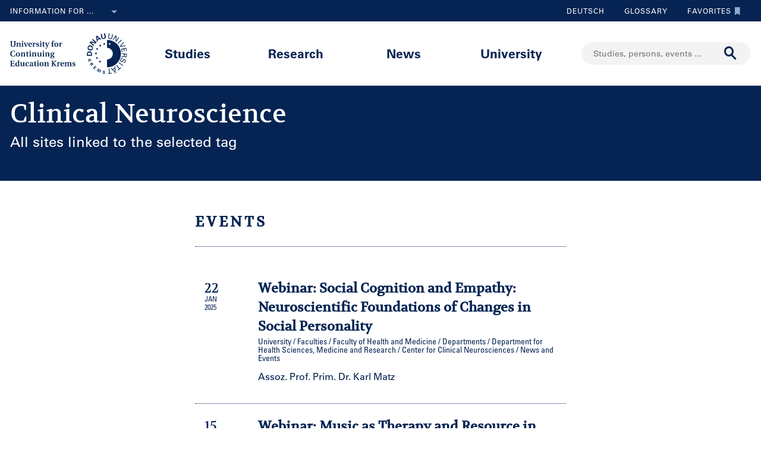

--- FILE ---
content_type: text/html;charset=UTF-8
request_url: https://www.donau-uni.ac.at/en/services/tagpage~Klinische-Neurowissenschaften~.html
body_size: 13499
content:







<!DOCTYPE html>

<html lang="en">
    <head>
    <!-- Google Tag Manager -->
<script data-cmp-vendor="s905" type="text/plain" class="cmplazyload">(function(w,d,s,l,i){w[l]=w[l]||[];w[l].push({'gtm.start':
new Date().getTime(),event:'gtm.js'});var f=d.getElementsByTagName(s)[0],
j=d.createElement(s),dl=l!='dataLayer'?'&l='+l:'';j.async=true;j.src=
'https://www.googletagmanager.com/gtm.js?id='+i+dl;f.parentNode.insertBefore(j,f);
})(window,document,'script','dataLayer','GTM-5QSKZKZ');</script>
<!-- End Google Tag Manager -->



<meta charset="utf-8">
    <title># Clinical Neuroscience - University for Continuing Education Krems</title>
    <meta name="searchTitle" content="# Clinical Neuroscience">
            <meta name="keywords" content=" Clinical Neuroscience">
            <meta name="description" content="In this overview you will find all contributions of the University for Continuing Education Krems covering the topic # Clinical Neuroscience">


        <meta property="og:title" content=" Clinical Neuroscience">
        <meta property="og:type" content="article">
        <meta property="og:description" content="In this overview you will find all contributions of the University for Continuing Education Krems covering the topic # Clinical Neuroscience">
    <meta property="og:url" content="https://www.donau-uni.ac.at/en/services/tagpage~ Clinical Neuroscience~.html">
        <meta property="og:image" content="https://www.donau-uni.ac.at/.imaging/mte/duk-theme/ogFacebook/dam/Administration/OG-Images/Universitaet-fuer-Weiterbildung-og-image.jpg/jcr:content/Universitaet-fuer-Weiterbildung-og-image.jpg">
        <meta property="og:image:type" content="image/jpeg">
        <meta property="og:image:width" content="1200">
        <meta property="og:image:height" content="630">
            <meta property="og:image:alt" content="Danube University Krems. The University for Continuing Education.">
        <meta property="og:image" content="https://www.donau-uni.ac.at/.imaging/mte/duk-theme/ogWhatsApp/dam/Administration/OG-Images/Universitaet-fuer-Weiterbildung-Krems-og-image-small.jpg/jcr:content/Universitaet-fuer-Weiterbildung-Krems-og-image-small.jpg">
        <meta property="og:image:type" content="image/jpeg">
        <meta property="og:image:width" content="400">
        <meta property="og:image:height" content="400">
            <meta property="og:image:alt" content="Danube University Krems. The University for Continuing Education.">
    <meta property="og:locale" content="en_GB">
        <meta property="og:locale:alternate" content="de_DE">
        <meta name="twitter:card" content="summary_large_image">
            <meta name="twitter:title" content=" Clinical Neuroscience">
            <meta name="twitter:description" content="In this overview you will find all contributions of the University for Continuing Education Krems covering the topic # Clinical Neuroscience">
                <meta name="twitter:image" content="https://www.donau-uni.ac.at/.imaging/mte/duk-theme/ogTwitter/dam/Administration/OG-Images/Universitaet-fuer-Weiterbildung-og-image.jpg/jcr:content/Universitaet-fuer-Weiterbildung-og-image.jpg">
                    <meta name="twitter:image:alt" content="Danube University Krems. The University for Continuing Education.">
<meta content="width=device-width, initial-scale=1.0, minimum-scale=1.0, maximum-scale=2.0" name="viewport">
<link rel="stylesheet" href="/.resources/duk-templates/resources/base.css?v=3ad5bd00-ed37-45e3-988f-bca764f64dc2" />
<link rel="icon" type="image/png" href="/.resources/duk-templates/resources/images/favicon.ico" />

<meta name="duk-indexer-type" content="crawler">
<meta name="duk-page-type" content="tag_page">
<meta name="duk-page-tree" content="/en">
<meta name="duk-suggest-cfq" content="crawler_en">
<meta name="validFrom" content="1970-01-01T00:00:00Z">
<meta name="validTo" content="2100-01-01T00:00:00Z">
<style>html{visibility: hidden; opacity: 0;}</style>
<link rel="preload" href="/.resources/duk-templates/resources/fonts/volkhov/volkhov-v17-latin-regular.woff2" as="font" type="font/woff2" crossorigin="anonymous">
<link rel="preload" href="/.resources/duk-templates/resources/fonts/iconfont/iconfont.ttf?fket2c" as="font" type="font/ttf" crossorigin="anonymous">
<link rel="preload" href="/.resources/duk-templates/resources/fonts/univers/UniversLTW04-55Roman.woff2" as="font" type="font/woff2" crossorigin="anonymous">
<link rel="preload" href="/.resources/duk-templates/resources/fonts/univers/UniversLTW04-57Condensed.woff2" as="font" type="font/woff2" crossorigin="anonymous">
<link rel="preload" href="/.resources/duk-templates/resources/fonts/univers/UniversLTW04-65Bold.woff2" as="font" type="font/woff2" crossorigin="anonymous">
    </head>
    <body>
    <style>
        :root {
            --factboxColor: #052453;
        }
        .color-scheme {
            background-color: #BED0E5 !important;
        }
    </style>
    <!-- Google Tag Manager (noscript) -->
<noscript><iframe title="Google Tag Manager (noscript)" src="https://www.googletagmanager.com/ns.html?id=GTM-5QSKZKZ" height="0" width="0" style="display:none;visibility:hidden" aria-hidden="true"></iframe></noscript>
<!-- End Google Tag Manager (noscript) -->
    <script>window.cmp_setlang = "EN";</script>
    <script>if(!("gdprAppliesGlobally" in window)){window.gdprAppliesGlobally=true}if(!("cmp_id" in window)||window.cmp_id<1){window.cmp_id=0}if(!("cmp_cdid" in window)){window.cmp_cdid="1e47c798caa5"}if(!("cmp_params" in window)){window.cmp_params=""}if(!("cmp_host" in window)){window.cmp_host="b.delivery.consentmanager.net"}if(!("cmp_cdn" in window)){window.cmp_cdn="cdn.consentmanager.net"}if(!("cmp_proto" in window)){window.cmp_proto="https:"}if(!("cmp_codesrc" in window)){window.cmp_codesrc="1"}window.cmp_getsupportedLangs=function(){var b=["DE","EN","FR","IT","NO","DA","FI","ES","PT","RO","BG","ET","EL","GA","HR","LV","LT","MT","NL","PL","SV","SK","SL","CS","HU","RU","SR","ZH","TR","UK","AR","BS"];if("cmp_customlanguages" in window){for(var a=0;a<window.cmp_customlanguages.length;a++){b.push(window.cmp_customlanguages[a].l.toUpperCase())}}return b};window.cmp_getRTLLangs=function(){var a=["AR"];if("cmp_customlanguages" in window){for(var b=0;b<window.cmp_customlanguages.length;b++){if("r" in window.cmp_customlanguages[b]&&window.cmp_customlanguages[b].r){a.push(window.cmp_customlanguages[b].l)}}}return a};window.cmp_getlang=function(j){if(typeof(j)!="boolean"){j=true}if(j&&typeof(cmp_getlang.usedlang)=="string"&&cmp_getlang.usedlang!==""){return cmp_getlang.usedlang}var g=window.cmp_getsupportedLangs();var c=[];var f=location.hash;var e=location.search;var a="languages" in navigator?navigator.languages:[];if(f.indexOf("cmplang=")!=-1){c.push(f.substr(f.indexOf("cmplang=")+8,2).toUpperCase())}else{if(e.indexOf("cmplang=")!=-1){c.push(e.substr(e.indexOf("cmplang=")+8,2).toUpperCase())}else{if("cmp_setlang" in window&&window.cmp_setlang!=""){c.push(window.cmp_setlang.toUpperCase())}else{if(a.length>0){for(var d=0;d<a.length;d++){c.push(a[d])}}}}}if("language" in navigator){c.push(navigator.language)}if("userLanguage" in navigator){c.push(navigator.userLanguage)}var h="";for(var d=0;d<c.length;d++){var b=c[d].toUpperCase();if(g.indexOf(b)!=-1){h=b;break}if(b.indexOf("-")!=-1){b=b.substr(0,2)}if(g.indexOf(b)!=-1){h=b;break}}if(h==""&&typeof(cmp_getlang.defaultlang)=="string"&&cmp_getlang.defaultlang!==""){return cmp_getlang.defaultlang}else{if(h==""){h="EN"}}h=h.toUpperCase();return h};(function(){var u=document;var v=u.getElementsByTagName;var h=window;var o="";var b="_en";if("cmp_getlang" in h){o=h.cmp_getlang().toLowerCase();if("cmp_customlanguages" in h){for(var q=0;q<h.cmp_customlanguages.length;q++){if(h.cmp_customlanguages[q].l.toUpperCase()==o.toUpperCase()){o="en";break}}}b="_"+o}function x(i,e){var w="";i+="=";var s=i.length;var d=location;if(d.hash.indexOf(i)!=-1){w=d.hash.substr(d.hash.indexOf(i)+s,9999)}else{if(d.search.indexOf(i)!=-1){w=d.search.substr(d.search.indexOf(i)+s,9999)}else{return e}}if(w.indexOf("&")!=-1){w=w.substr(0,w.indexOf("&"))}return w}var k=("cmp_proto" in h)?h.cmp_proto:"https:";if(k!="http:"&&k!="https:"){k="https:"}var g=("cmp_ref" in h)?h.cmp_ref:location.href;var j=u.createElement("script");j.setAttribute("data-cmp-ab","1");var c=x("cmpdesign","cmp_design" in h?h.cmp_design:"");var f=x("cmpregulationkey","cmp_regulationkey" in h?h.cmp_regulationkey:"");var r=x("cmpgppkey","cmp_gppkey" in h?h.cmp_gppkey:"");var n=x("cmpatt","cmp_att" in h?h.cmp_att:"");j.src=k+"//"+h.cmp_host+"/delivery/cmp.php?"+("cmp_id" in h&&h.cmp_id>0?"id="+h.cmp_id:"")+("cmp_cdid" in h?"&cdid="+h.cmp_cdid:"")+"&h="+encodeURIComponent(g)+(c!=""?"&cmpdesign="+encodeURIComponent(c):"")+(f!=""?"&cmpregulationkey="+encodeURIComponent(f):"")+(r!=""?"&cmpgppkey="+encodeURIComponent(r):"")+(n!=""?"&cmpatt="+encodeURIComponent(n):"")+("cmp_params" in h?"&"+h.cmp_params:"")+(u.cookie.length>0?"&__cmpfcc=1":"")+"&l="+o.toLowerCase()+"&o="+(new Date()).getTime();j.type="text/javascript";j.async=true;if(u.currentScript&&u.currentScript.parentElement){u.currentScript.parentElement.appendChild(j)}else{if(u.body){u.body.appendChild(j)}else{var t=v("body");if(t.length==0){t=v("div")}if(t.length==0){t=v("span")}if(t.length==0){t=v("ins")}if(t.length==0){t=v("script")}if(t.length==0){t=v("head")}if(t.length>0){t[0].appendChild(j)}}}var m="js";var p=x("cmpdebugunminimized","cmpdebugunminimized" in h?h.cmpdebugunminimized:0)>0?"":".min";var a=x("cmpdebugcoverage","cmp_debugcoverage" in h?h.cmp_debugcoverage:"");if(a=="1"){m="instrumented";p=""}var j=u.createElement("script");j.src=k+"//"+h.cmp_cdn+"/delivery/"+m+"/cmp"+b+p+".js";j.type="text/javascript";j.setAttribute("data-cmp-ab","1");j.async=true;if(u.currentScript&&u.currentScript.parentElement){u.currentScript.parentElement.appendChild(j)}else{if(u.body){u.body.appendChild(j)}else{var t=v("body");if(t.length==0){t=v("div")}if(t.length==0){t=v("span")}if(t.length==0){t=v("ins")}if(t.length==0){t=v("script")}if(t.length==0){t=v("head")}if(t.length>0){t[0].appendChild(j)}}}})();window.cmp_addFrame=function(b){if(!window.frames[b]){if(document.body){var a=document.createElement("iframe");a.style.cssText="display:none";if("cmp_cdn" in window&&"cmp_ultrablocking" in window&&window.cmp_ultrablocking>0){a.src="//"+window.cmp_cdn+"/delivery/empty.html"}a.name=b;a.setAttribute("title","Intentionally hidden, please ignore");a.setAttribute("role","none");a.setAttribute("tabindex","-1");document.body.appendChild(a)}else{window.setTimeout(window.cmp_addFrame,10,b)}}};window.cmp_rc=function(h){var b=document.cookie;var f="";var d=0;while(b!=""&&d<100){d++;while(b.substr(0,1)==" "){b=b.substr(1,b.length)}var g=b.substring(0,b.indexOf("="));if(b.indexOf(";")!=-1){var c=b.substring(b.indexOf("=")+1,b.indexOf(";"))}else{var c=b.substr(b.indexOf("=")+1,b.length)}if(h==g){f=c}var e=b.indexOf(";")+1;if(e==0){e=b.length}b=b.substring(e,b.length)}return(f)};window.cmp_stub=function(){var a=arguments;__cmp.a=__cmp.a||[];if(!a.length){return __cmp.a}else{if(a[0]==="ping"){if(a[1]===2){a[2]({gdprApplies:gdprAppliesGlobally,cmpLoaded:false,cmpStatus:"stub",displayStatus:"hidden",apiVersion:"2.0",cmpId:31},true)}else{a[2](false,true)}}else{if(a[0]==="getUSPData"){a[2]({version:1,uspString:window.cmp_rc("")},true)}else{if(a[0]==="getTCData"){__cmp.a.push([].slice.apply(a))}else{if(a[0]==="addEventListener"||a[0]==="removeEventListener"){__cmp.a.push([].slice.apply(a))}else{if(a.length==4&&a[3]===false){a[2]({},false)}else{__cmp.a.push([].slice.apply(a))}}}}}}};window.cmp_gpp_ping=function(){return{gppVersion:"1.0",cmpStatus:"stub",cmpDisplayStatus:"hidden",supportedAPIs:["tcfca","usnat","usca","usva","usco","usut","usct"],cmpId:31}};window.cmp_gppstub=function(){var a=arguments;__gpp.q=__gpp.q||[];if(!a.length){return __gpp.q}var g=a[0];var f=a.length>1?a[1]:null;var e=a.length>2?a[2]:null;if(g==="ping"){return window.cmp_gpp_ping()}else{if(g==="addEventListener"){__gpp.e=__gpp.e||[];if(!("lastId" in __gpp)){__gpp.lastId=0}__gpp.lastId++;var c=__gpp.lastId;__gpp.e.push({id:c,callback:f});return{eventName:"listenerRegistered",listenerId:c,data:true,pingData:window.cmp_gpp_ping()}}else{if(g==="removeEventListener"){var h=false;__gpp.e=__gpp.e||[];for(var d=0;d<__gpp.e.length;d++){if(__gpp.e[d].id==e){__gpp.e[d].splice(d,1);h=true;break}}return{eventName:"listenerRemoved",listenerId:e,data:h,pingData:window.cmp_gpp_ping()}}else{if(g==="getGPPData"){return{sectionId:3,gppVersion:1,sectionList:[],applicableSections:[0],gppString:"",pingData:window.cmp_gpp_ping()}}else{if(g==="hasSection"||g==="getSection"||g==="getField"){return null}else{__gpp.q.push([].slice.apply(a))}}}}}};window.cmp_msghandler=function(d){var a=typeof d.data==="string";try{var c=a?JSON.parse(d.data):d.data}catch(f){var c=null}if(typeof(c)==="object"&&c!==null&&"__cmpCall" in c){var b=c.__cmpCall;window.__cmp(b.command,b.parameter,function(h,g){var e={__cmpReturn:{returnValue:h,success:g,callId:b.callId}};d.source.postMessage(a?JSON.stringify(e):e,"*")})}if(typeof(c)==="object"&&c!==null&&"__uspapiCall" in c){var b=c.__uspapiCall;window.__uspapi(b.command,b.version,function(h,g){var e={__uspapiReturn:{returnValue:h,success:g,callId:b.callId}};d.source.postMessage(a?JSON.stringify(e):e,"*")})}if(typeof(c)==="object"&&c!==null&&"__tcfapiCall" in c){var b=c.__tcfapiCall;window.__tcfapi(b.command,b.version,function(h,g){var e={__tcfapiReturn:{returnValue:h,success:g,callId:b.callId}};d.source.postMessage(a?JSON.stringify(e):e,"*")},b.parameter)}if(typeof(c)==="object"&&c!==null&&"__gppCall" in c){var b=c.__gppCall;window.__gpp(b.command,function(h,g){var e={__gppReturn:{returnValue:h,success:g,callId:b.callId}};d.source.postMessage(a?JSON.stringify(e):e,"*")},"parameter" in b?b.parameter:null,"version" in b?b.version:1)}};window.cmp_setStub=function(a){if(!(a in window)||(typeof(window[a])!=="function"&&typeof(window[a])!=="object"&&(typeof(window[a])==="undefined"||window[a]!==null))){window[a]=window.cmp_stub;window[a].msgHandler=window.cmp_msghandler;window.addEventListener("message",window.cmp_msghandler,false)}};window.cmp_setGppStub=function(a){if(!(a in window)||(typeof(window[a])!=="function"&&typeof(window[a])!=="object"&&(typeof(window[a])==="undefined"||window[a]!==null))){window[a]=window.cmp_gppstub;window[a].msgHandler=window.cmp_msghandler;window.addEventListener("message",window.cmp_msghandler,false)}};window.cmp_addFrame("__cmpLocator");if(!("cmp_disableusp" in window)||!window.cmp_disableusp){window.cmp_addFrame("__uspapiLocator")}if(!("cmp_disabletcf" in window)||!window.cmp_disabletcf){window.cmp_addFrame("__tcfapiLocator")}if(!("cmp_disablegpp" in window)||!window.cmp_disablegpp){window.cmp_addFrame("__gppLocator")}window.cmp_setStub("__cmp");if(!("cmp_disabletcf" in window)||!window.cmp_disabletcf){window.cmp_setStub("__tcfapi")}if(!("cmp_disableusp" in window)||!window.cmp_disableusp){window.cmp_setStub("__uspapi")}if(!("cmp_disablegpp" in window)||!window.cmp_disablegpp){window.cmp_setGppStub("__gpp")};</script>


        <div class="navigation" role="region" aria-label="Navigation area">
<nav class="accessibility-nav" role="navigation" aria-label="Accessibility navigation">
    <ul>
            <li>
                <a href="#mainContent">Skip to main content</a>
            </li>
            <li>
                <a href="#search">Skip to search</a>
            </li>
            <li>
                <a href="#main-nav">Skip to main navigation</a>
            </li>
            <li>
                <a href="#top-nav">Skip to tool navigation</a>
            </li>
    </ul>
</nav>
<nav id="top-nav" class="top-nav" role="navigation" aria-label="Top navigation">
    <div class="container">
            <div class="left-top-nav col-lg-6">

    <div class="info-dropdown dropdown">
        <button class="btn btn-primary dropdown-toggle" type="button" data-toggle="dropdown">Information for ...<em class="icon-ic_Arrow_Down"></em></button>
        <ul class="dropdown-menu">
                <li>


















        <a href="/en/targetgroup/prospective-students.html"
            >
                <em class="icon-ic-arrow-dropdown-right"></em>
            
            <span>Prospective students</span>
            
            <div class="clearfix"></div>
        </a>

</li>
                <li>


















        <a href="/en/targetgroup/students.html"
            >
                <em class="icon-ic-arrow-dropdown-right"></em>
            
            <span>Students</span>
            
            <div class="clearfix"></div>
        </a>

</li>
                <li>


















        <a href="/en/targetgroup/researchers.html"
            >
                <em class="icon-ic-arrow-dropdown-right"></em>
            
            <span>Researchers</span>
            
            <div class="clearfix"></div>
        </a>

</li>
                <li>


















        <a href="/en/news/press.html"
            >
                <em class="icon-ic-arrow-dropdown-right"></em>
            
            <span>Press &amp; Media</span>
            
            <div class="clearfix"></div>
        </a>

</li>
                <li>


















        <a href="/en/targetgroup/alumni.html"
            >
                <em class="icon-ic-arrow-dropdown-right"></em>
            
            <span>Alumni</span>
            
            <div class="clearfix"></div>
        </a>

</li>
                <li>


















        <a href="/en/targetgroup/visitors.html"
            >
                <em class="icon-ic-arrow-dropdown-right"></em>
            
            <span>Visitors</span>
            
            <div class="clearfix"></div>
        </a>

</li>
                <li>


















        <a href="/en/targetgroup/staff.html"
            >
                <em class="icon-ic-arrow-dropdown-right"></em>
            
            <span>Staff</span>
            
            <div class="clearfix"></div>
        </a>

</li>
                <li>


















        <a href="/en/university/organization/career-platform.html"
            >
                <em class="icon-ic-arrow-dropdown-right"></em>
            
            <span>Applicants</span>
            
            <div class="clearfix"></div>
        </a>

</li>
        </ul>
    </div>
            </div>
            <div class="right-top-nav col-lg-6">


                
                <a href="/de/services/tagpage~Klinische-Neurowissenschaften~.html?group=study" class="lang-switch">
                Deutsch
                </a>
                


        <a href="/en/glossary.html" class="alphabetical"><span class="visually-hidden">To glossary</span>Glossary</a>


        <a href="/en/services/bookmarks.html" class="favorite-link"><span class="visually-hidden">To favorites</span>Favorites<em class="icon-ic_Bookmark_Idle"></em></a>

            </div>
    </div>
</nav>



<nav id="main-nav" class="main-nav" role="navigation" aria-label="Main content">
    <div class="container">
        <div class="left-main-nav col-lg-2 col-sm-5">
            <a title="University for Continuing Education Krems" href="/en.html">
                    <img src="/dam/jcr:8060f000-4112-47fc-b979-8901c303adbc/uwk-logo-en-blue.svg" alt="Logo - University for Continuing Education Krems" />
            </a>
            <span class="helper"></span>
        </div>
        <div class="mid-main-nav col-lg-7">
            <a href="#" class="go-back">Back</a>
            <ul role="menu">
                            <li class="uuid-fb927e95-ffca-489b-bfda-03d7fbee5890"><a href="/en/studies.html">Studies</a>
                                <ul class="duk-mdd">
                                    <li>
                                        <div class="megadropdown">
                                            <div class="container">
                                                        




<div class="col-lg-3 conn">







        <a class="teaser-outer teaser-outer-hl" href="/en/studies.html" target="_self">









    <div class="teaser  highlight  bg-transparent" >





            <div class="teaser-flex">
        <div class="img-wrapper center">
            <img src="/.imaging/mte/duk-theme/teaser/dam/DUK-Bildwelt/Campus/Teaserbilder/universitaet-fuer-weiterbildung-krems-campus-architektur-5.jpg/jcr:content/universitaet-fuer-weiterbildung-krems-campus-architektur-5.jpg" alt="" title="&copy; Walter Skokanitsch" />
        </div>
                    <div class="content-wrapper">
                            <h3>Upskill at the University of Krems</h3>
                    </div>

            </div>



    </div>
    </a>






        <a class="teaser-outer teaser-outer-hl" href="/en/studies/course-catalogue.html" target="_self">









    <div class="teaser  highlight  bg-transparent" >





            <div class="teaser-flex">
        <div class="img-wrapper center">
            <img src="/.imaging/mte/duk-theme/teaser/dam/Donau-Uni/Studium/MDD/Stackable-Programs-Weiterbildungsprogramme-UWK-Walter-Skokanitsch.jpg/jcr:content/Stackable-Programs-Weiterbildungsprogramme-UWK-Walter-Skokanitsch.jpg" alt="Students at the Campus Krems" title="&copy; Walter Skokanitsch" />
        </div>
                    <div class="content-wrapper">
                            <h3>Search for study programs</h3>
                    </div>

            </div>



    </div>
    </a>

</div>

    
    




<div class="col-lg-3 bg-transparent">
        <div class="hline">
            <p>
                    Find your course
                    <em class="icon-ic-arrow-right"></em>
            </p>
        </div>


















            <!-- headline -->
            <p  class="">
            
            Fields of Study
            
            
            
            </p>

        <ul class="linkList">

    <li>


















        <a href="/en/studies/course-catalogue.html?scrollheight=0&amp;sorting=ascend&amp;queryStr=&amp;activeSubjects=f09f6b13-5aa1-41ae-a8b2-91bf37aa1cdf%3B&amp;subjects-header=false&amp;subjects=f09f6b13-5aa1-41ae-a8b2-91bf37aa1cdf&amp;subsubject-header=true&amp;research-header=false&amp;subresearch-header-1=false&amp;subresearch-header-2=false&amp;format-header=false&amp;lang-header=false&amp;subsubject-header=true&amp;subresearch-header-1=false&amp;subresearch-header-2=false"
            >
            
            <span>Arts &amp; Culture</span>
            
            <div class="clearfix"></div>
        </a>

</li>
    <li>


















        <a href="/en/studies/course-catalogue.html?scrollheight=0&amp;sorting=ascend&amp;queryStr=&amp;activeSubjects=912c4ab0-37fb-4e26-9ede-45405493f5bb%3B&amp;subjects-header=false&amp;subjects=912c4ab0-37fb-4e26-9ede-45405493f5bb&amp;subsubject-header=true&amp;research-header=false&amp;subresearch-header-1=false&amp;subresearch-header-2=false&amp;format-header=false&amp;lang-header=false&amp;subsubject-header=true&amp;subresearch-header-1=false&amp;subresearch-header-2=false"
            >
            
            <span>Building &amp; Environment</span>
            
            <div class="clearfix"></div>
        </a>

</li>
    <li>


















        <a href="/en/studies/course-catalogue.html?scrollheight=0&amp;sorting=ascend&amp;queryStr=&amp;activeSubjects=cee7326b-46da-4454-87bf-fdee349ded70%3B&amp;subjects-header=false&amp;subjects=cee7326b-46da-4454-87bf-fdee349ded70&amp;subsubject-header=true&amp;research-header=false&amp;subresearch-header-1=false&amp;subresearch-header-2=false&amp;format-header=false&amp;lang-header=false&amp;subsubject-header=true&amp;subresearch-header-1=false&amp;subresearch-header-2=false"
            >
            
            <span>Digitalization &amp; Sensors</span>
            
            <div class="clearfix"></div>
        </a>

</li>
    <li>


















        <a href="/en/studies/course-catalogue.html?scrollheight=0&amp;sorting=ascend&amp;queryStr=&amp;activeSubjects=be9167ee-916d-4591-a68c-2f58a96cea8d%3B&amp;subjects-header=false&amp;subjects=be9167ee-916d-4591-a68c-2f58a96cea8d&amp;subsubject-header=true&amp;research-header=false&amp;subresearch-header-1=false&amp;subresearch-header-2=false&amp;format-header=false&amp;lang-header=false&amp;subsubject-header=true&amp;subresearch-header-1=false&amp;subresearch-header-2=false"
            >
            
            <span>Economics &amp; Business Management</span>
            
            <div class="clearfix"></div>
        </a>

</li>
    <li>


















        <a href="/en/studies/course-catalogue.html?scrollheight=0&amp;sorting=ascend&amp;queryStr=&amp;activeSubjects=b3c2664f-4d5e-4495-ba48-a3ccf3802f78%3B&amp;subjects-header=false&amp;subjects=b3c2664f-4d5e-4495-ba48-a3ccf3802f78&amp;subsubject-header=true&amp;research-header=false&amp;subresearch-header-1=false&amp;subresearch-header-2=false&amp;format-header=false&amp;lang-header=false&amp;subsubject-header=true&amp;subresearch-header-1=false&amp;subresearch-header-2=false"
            >
            
            <span>Education</span>
            
            <div class="clearfix"></div>
        </a>

</li>
    <li>


















        <a href="/en/studies/course-catalogue.html?scrollheight=0&amp;sorting=ascend&amp;queryStr=&amp;activeSubjects=4857ea2d-0f3d-4950-99c6-e12ea2f2e43f%3B&amp;subjects-header=false&amp;subjects=4857ea2d-0f3d-4950-99c6-e12ea2f2e43f&amp;subsubject-header=true&amp;research-header=false&amp;subresearch-header-1=false&amp;subresearch-header-2=false&amp;format-header=false&amp;lang-header=false&amp;subsubject-header=true&amp;subresearch-header-1=false&amp;subresearch-header-2=false"
            >
            
            <span>Health &amp; Medicine</span>
            
            <div class="clearfix"></div>
        </a>

</li>
    <li>


















        <a href="/en/studies/course-catalogue.html?scrollheight=0&amp;sorting=ascend&amp;queryStr=&amp;activeSubjects=61143b1e-b2e7-4fc1-b0dd-0c7484bc8fc0%3B&amp;subjects-header=false&amp;subjects=61143b1e-b2e7-4fc1-b0dd-0c7484bc8fc0&amp;subsubject-header=true&amp;research-header=false&amp;subresearch-header-1=false&amp;subresearch-header-2=false&amp;format-header=false&amp;lang-header=false&amp;subsubject-header=true&amp;subresearch-header-1=false&amp;subresearch-header-2=false"
            >
            
            <span>Law &amp; Administration</span>
            
            <div class="clearfix"></div>
        </a>

</li>
    <li>


















        <a href="/en/studies/course-catalogue.html?scrollheight=0&amp;sorting=ascend&amp;queryStr=&amp;activeSubjects=24bbbfa6-c499-436a-b024-a06998efd076%3B&amp;subjects-header=false&amp;subjects=24bbbfa6-c499-436a-b024-a06998efd076&amp;subsubject-header=true&amp;research-header=false&amp;subresearch-header-1=false&amp;subresearch-header-2=false&amp;format-header=false&amp;lang-header=false&amp;subsubject-header=true&amp;subresearch-header-1=false&amp;subresearch-header-2=false"
            >
            
            <span>Media &amp; Communication</span>
            
            <div class="clearfix"></div>
        </a>

</li>
    <li>


















        <a href="/en/studies/course-catalogue.html?scrollheight=0&amp;sorting=ascend&amp;queryStr=&amp;activeSubjects=1559274b-4a7b-4319-b80b-42c1a927eec9%3B&amp;subjects-header=false&amp;subjects=1559274b-4a7b-4319-b80b-42c1a927eec9&amp;subsubject-header=true&amp;research-header=false&amp;subresearch-header-1=false&amp;subresearch-header-2=false&amp;format-header=false&amp;lang-header=false&amp;subsubject-header=true&amp;subresearch-header-1=false&amp;subresearch-header-2=false"
            >
            
            <span>Migration &amp; International Affairs</span>
            
            <div class="clearfix"></div>
        </a>

</li>
    <li>


















        <a href="/en/studies/course-catalogue.html?scrollheight=200&amp;sorting=ascend&amp;queryStr=&amp;activeSubjects=ba234ff8-f0d2-48ea-86ca-002e3df301fa%3B&amp;subjects-header=false&amp;subjects=ba234ff8-f0d2-48ea-86ca-002e3df301fa&amp;subsubject-header=true&amp;research-header=false&amp;subresearch-header-1=false&amp;subresearch-header-2=false&amp;format-header=false&amp;lang-header=false&amp;subsubject-header=true&amp;subresearch-header-1=false&amp;subresearch-header-2=false"
            >
            
            <span>Psychotherapy &amp; Social Services</span>
            
            <div class="clearfix"></div>
        </a>

</li>


        </ul>

</div>

    
    




<div class="col-lg-3 bg-transparent conn">
        <div class="hline">
            <p class="mdd-no-headline">
                    
            </p>
        </div>


















            <!-- headline -->
            <p  class="">
            
            Graduation
            
            
            
            </p>

        <ul class="linkList">

    <li>


















        <a href="/en/studies/course-catalogue.html?scrollheight=0&amp;queryStr=&amp;subjects-header=false&amp;subsubject-header=false&amp;research-header=false&amp;degrees=PhD&amp;subresearch-header-1=false&amp;subresearch-header-2=false&amp;format-header=false&amp;lang-header=false&amp;subsubject-header=false&amp;subresearch-header-1=false&amp;subresearch-header-2=false"
            >
            
            <span>PhD </span>
            
            <div class="clearfix"></div>
        </a>

</li>
    <li>


















        <a href="/en/studies/course-catalogue.html?scrollheight=0&amp;queryStr=&amp;subjects-header=false&amp;subsubject-header=false&amp;research-header=false&amp;degrees=Master&amp;subresearch-header-1=true&amp;subresearch-header-2=false&amp;format-header=false&amp;lang-header=false&amp;subsubject-header=false&amp;subresearch-header-1=true&amp;subresearch-header-2=false"
            >
            
            <span>Master, MBA, LL.M.</span>
            
            <div class="clearfix"></div>
        </a>

</li>
    <li>


















        <a href="/en/studies/course-catalogue.html?scrollheight=0&amp;queryStr=&amp;subjects-header=false&amp;subsubject-header=false&amp;research-header=false&amp;degrees=Bachelor&amp;subresearch-header-1=false&amp;subresearch-header-2=true&amp;format-header=false&amp;lang-header=false&amp;subsubject-header=false&amp;subresearch-header-1=false&amp;subresearch-header-2=true"
            >
            
            <span>Bachelor</span>
            
            <div class="clearfix"></div>
        </a>

</li>
    <li>


















        <a href="/en/studies/course-catalogue.html?scrollheight=0&amp;queryStr=&amp;subjects-header=false&amp;subsubject-header=false&amp;research-header=false&amp;degrees=Academic+Expert+Program&amp;subresearch-header-1=false&amp;subresearch-header-2=false&amp;format-header=false&amp;lang-header=false&amp;subsubject-header=false&amp;subresearch-header-1=false&amp;subresearch-header-2=false"
            >
            
            <span>Academic Expert Program</span>
            
            <div class="clearfix"></div>
        </a>

</li>
    <li>


















        <a href="/en/studies/course-catalogue.html?scrollheight=0&amp;queryStr=&amp;subjects-header=false&amp;subsubject-header=false&amp;research-header=false&amp;degrees=Certificate+Program&amp;subresearch-header-1=false&amp;subresearch-header-2=false&amp;format-header=false&amp;lang-header=false&amp;subsubject-header=false&amp;subresearch-header-1=false&amp;subresearch-header-2=false"
            >
            
            <span>Certificate Program</span>
            
            <div class="clearfix"></div>
        </a>

</li>
    <li>


















        <a href="/en/studies/course-catalogue.html?scrollheight=0&amp;sorting=ascend&amp;queryStr=&amp;activeSubjects=&amp;subjects-header=false&amp;subsubject-header=false&amp;research-header=false&amp;degrees=Micro-Credential+Program&amp;subresearch-header-1=false&amp;subresearch-header-2=false&amp;format-header=false&amp;lang-header=false&amp;subsubject-header=false&amp;subresearch-header-1=false&amp;subresearch-header-2=false"
            >
            
            <span>Micro-Credential Program</span>
            
            <div class="clearfix"></div>
        </a>

</li>
    <li>


















        <a href="/en/studies/course-catalogue.html?scrollheight=0&amp;queryStr=&amp;subjects-header=false&amp;subsubject-header=false&amp;research-header=false&amp;degrees=Seminar&amp;subresearch-header-1=false&amp;subresearch-header-2=false&amp;format-header=false&amp;lang-header=false&amp;subsubject-header=false&amp;subresearch-header-1=false&amp;subresearch-header-2=false"
            >
            
            <span>Seminar</span>
            
            <div class="clearfix"></div>
        </a>

</li>


        </ul>

</div>

    
    




<div class="col-lg-3 empty-subheadline">
        <div class="hline">
            <p>
                    About Studying
                    <em class="icon-ic-arrow-right"></em>
            </p>
        </div>














        <ul class="linkList">

    <li>


















        <a href="/en/studies/course-overview.html"
            >
            
            <span>Course overview</span>
            
            <div class="clearfix"></div>
        </a>

</li>
    <li>


















        <a href="/en/studies/course-overview/stackable-program.html"
            >
            
            <span>Stackable Programs</span>
            
            <div class="clearfix"></div>
        </a>

</li>
    <li>


















        <a href="/en/studies/studying-parallel-to-employment.html"
            >
            
            <span>Studying parallel to employment</span>
            
            <div class="clearfix"></div>
        </a>

</li>
    <li>


















        <a href="/en/university/service/accessible-studying.html"
            >
            
            <span>Accessible studying</span>
            
            <div class="clearfix"></div>
        </a>

</li>
    <li>


















        <a href="/en/studies/study-organization.html"
            >
            
            <span>Study Organization</span>
            
            <div class="clearfix"></div>
        </a>

</li>
    <li>


















        <a href="/en/studies/study-organization/application.html"
            >
            
            <span>Application &amp; Admission</span>
            
            <div class="clearfix"></div>
        </a>

</li>
    <li>


















        <a href="/en/studies/study-organization/study-grants.html"
            >
            
            <span>Study Grants</span>
            
            <div class="clearfix"></div>
        </a>

</li>
    <li>


















        <a href="/en/university/campus-krems/studying-in-krems.html"
            >
            
            <span>Studying in Krems</span>
            
            <div class="clearfix"></div>
        </a>

</li>
    <li>


















        <a href="/en/services/infomaterialorder.html"
            >
            
            <span>Info material</span>
            
            <div class="clearfix"></div>
        </a>

</li>
    <li>


















        <a href="/en/studies/faq.html"
            >
            
            <span>FAQ</span>
            
            <div class="clearfix"></div>
        </a>

</li>


        </ul>

</div>

    
    
                                                                </div><div class="container">
                                                                <div class="col-lg-7 tag-row">
                                                                </div>
                                                <div class="col-lg-5">
                                                    <p class="caption">University for Continuing Education Krems</p>
                                                </div>
                                            </div>
                                        </div>
                                    </li>
                                </ul>
                            </li>
                            <li class="uuid-f5774f8e-0e5b-4a6e-aa4a-655d930c871e"><a href="/en/research.html">Research</a>
                                <ul class="duk-mdd">
                                    <li>
                                        <div class="megadropdown">
                                            <div class="container">
                                                        




<div class="col-lg-3 conn">







        <a class="teaser-outer teaser-outer-hl" href="/en/news/news/2018/core-facility-new-spectrum-of-methods-opened-by-special-devices.html" target="_self">









    <div class="teaser  highlight has-tooltip  bg-transparent" >





            <div class="teaser-flex">
        <div class="img-wrapper center">
            <img src="/.imaging/mte/duk-theme/teaser/dam/Donau-Uni/Forschung/MDD/teaser-core-facility-geraete_-_skokanitsch-fotografie.jpg/jcr:content/teaser-core-facility-geraete_-_skokanitsch-fotografie.jpg" alt="Research - Core Facility" title="&copy; Walter Skokanitsch" />
        </div>
                    <div class="content-wrapper">
                            <h3>Core Facility</h3>
                            <p>New spectrum of methods opened by special devices</p>

                    </div>

            </div>



    </div>
    </a>

</div>

    
    




<div class="col-lg-3 empty-subheadline">
        <div class="hline">
            <p>
                    Fields of Research 
                    <em class="icon-ic-arrow-right"></em>
            </p>
        </div>














        <ul class="linkList">

    <li>


















        <a href="/en/research/fields-of-research/cultural-heritage.html"
            >
            
            <span>Cultural Heritage</span>
            
            <div class="clearfix"></div>
        </a>

</li>
    <li>


















        <a href="/en/research/fields-of-research/educational-technologies-and-continuing-education-research.html"
            >
            
            <span>Educational Technologies and Continuing Education Research</span>
            
            <div class="clearfix"></div>
        </a>

</li>
    <li>


















        <a href="/en/research/fields-of-research/evidence-based-health-research.html"
            >
            
            <span>Evidence-Based Health Research</span>
            
            <div class="clearfix"></div>
        </a>

</li>
    <li>


















        <a href="/en/research/fields-of-research/innovation-for-cohesive-and-sustainable-societies.html"
            >
            
            <span>Innovation for Cohesive and Sustainable Societies</span>
            
            <div class="clearfix"></div>
        </a>

</li>
    <li>


















        <a href="/en/research/fields-of-research/preventive-and-regenerative-medicine.html"
            >
            
            <span>Preventive and Regenerative Medicine</span>
            
            <div class="clearfix"></div>
        </a>

</li>
    <li>


















        <a href="/en/research/fields-of-research/transnational-societies-and-migration.html"
            >
            
            <span>Transnational Societies and Migration</span>
            
            <div class="clearfix"></div>
        </a>

</li>


        </ul>

</div>

    
    




<div class="col-lg-3 empty-subheadline">
        <div class="hline">
            <p>
                    News &amp; Projects
                    <em class="icon-ic-arrow-right"></em>
            </p>
        </div>














        <ul class="linkList">

    <li>


















        <a href="/en/research/highlights.html"
            >
            
            <span>Highlights</span>
            
            <div class="clearfix"></div>
        </a>

</li>
    <li>


















        <a href="/en/research/interfaculty-research.html"
            >
            
            <span>Interfaculty Research</span>
            
            <div class="clearfix"></div>
        </a>

</li>
    <li>


















        <a href="/en/university/about/reports.html"
            >
            
            <span>Intellectual Capital Report &amp; Research Report</span>
            
            <div class="clearfix"></div>
        </a>

</li>
    <li>


















        <a href="/en/research/research-database/projects.html"
            >
            
            <span>Research Database</span>
            
            <div class="clearfix"></div>
        </a>

</li>


        </ul>

</div>

    
    




<div class="col-lg-3 empty-subheadline">
        <div class="hline">
            <p>
                    PhD programs &amp; Services
                    <em class="icon-ic-arrow-right"></em>
            </p>
        </div>














        <ul class="linkList">

    <li>


















        <a href="/en/research/service-center-for-research-support-and-transfer.html"
            >
            
            <span>Service Center for Research Support and Transfer</span>
            
            <div class="clearfix"></div>
        </a>

</li>
    <li>


















        <a href="/en/research/service-center-for-research-support-and-transfer/technology-transfer.html"
            >
            
            <span>Technology Transfer</span>
            
            <div class="clearfix"></div>
        </a>

</li>
    <li>


















        <a href="/en/studies/course-overview/phd-programs.html"
            >
            
            <span>PhD Programs</span>
            
            <div class="clearfix"></div>
        </a>

</li>


        </ul>

</div>

    
    
                                                                </div><div class="container">
                                                                <div class="col-lg-7 tag-row">
                                                                </div>
                                                <div class="col-lg-5">
                                                    <p class="caption">University for Continuing Education Krems</p>
                                                </div>
                                            </div>
                                        </div>
                                    </li>
                                </ul>
                            </li>
                            <li class="uuid-03539c91-cd5d-4f4f-b750-79e00b77f2e2"><a href="/en/news.html">News</a>
                                <ul class="duk-mdd">
                                    <li>
                                        <div class="megadropdown">
                                            <div class="container">
                                                        




<div class="col-lg-3 conn empty-subheadline">
        <div class="hline">
            <p>
                    <a href="/en/news.html" target="_self">News &amp; Events</a>
                    <em class="icon-ic-arrow-right"></em>
            </p>
        </div>














        <ul class="linkList">

    <li>


















        <a href="/en/news/news.html"
            >
            
            <span>News</span>
            
            <div class="clearfix"></div>
        </a>

</li>
    <li>


















        <a href="/en/news/events.html"
            >
            
            <span>Events</span>
            
            <div class="clearfix"></div>
        </a>

</li>


        </ul>

</div>

    
    




<div class="col-lg-3 empty-subheadline">
        <div class="hline">
            <p>
                    Press and Media
                    <em class="icon-ic-arrow-right"></em>
            </p>
        </div>














        <ul class="linkList">

    <li>


















        <a href="/en/news/press.html"
            >
            
            <span>Media Relations</span>
            
            <div class="clearfix"></div>
        </a>

</li>
    <li>


















        <a href="/en/news/press/press-releases.html"
            >
            
            <span>Press Releases</span>
            
            <div class="clearfix"></div>
        </a>

</li>
    <li>


















        <a href="/en/news/press.html"
            >
            
            <span>Media Reports</span>
            
            <div class="clearfix"></div>
        </a>

</li>
    <li>


















        <a href="/en/news/press/image-download.html"
            >
            
            <span>Press Photos and Downloads</span>
            
            <div class="clearfix"></div>
        </a>

</li>
    <li>


















        <a href="/de/aktuelles/presse-medien/pressekontakt.html"
            >
            
            <span>Contact</span>
            
            <div class="clearfix"></div>
        </a>

</li>


        </ul>

</div>

    
    




<div class="col-lg-3 empty-subheadline">
        <div class="hline">
            <p>
                    Upgrade
                    <em class="icon-ic-arrow-right"></em>
            </p>
        </div>














        <ul class="linkList">

    <li>


















        <a href="/en/news/upgrade-the-magazine-for-knowledge-and-thinking-ahead.html"
            >
            
            <span>About the magazine</span>
            
            <div class="clearfix"></div>
        </a>

</li>
    <li>


















        <a href="/en/news/upgrade-the-magazine-for-knowledge-and-thinking-ahead.html"
            >
            
            <span>Current Issue</span>
            
            <div class="clearfix"></div>
        </a>

</li>
    <li>


















        <a href="/en/news/upgrade-the-magazine-for-knowledge-and-thinking-ahead/all-issues.html"
            >
            
            <span>Overview of all Issues</span>
            
            <div class="clearfix"></div>
        </a>

</li>
    <li>


















        <a href="/de/aktuelles/upgrade-das-magazin-fuer-wissen-und-weiterdenken-der-universitaet-fuer-weiterbildung-krems/abonnieren.html"
            >
            
            <span>Order Issues</span>
            
            <div class="clearfix"></div>
        </a>

</li>


        </ul>

</div>

    
    




<div class="col-lg-3">







        <a class="teaser-outer teaser-outer-hl" href="/en/news/upgrade-the-magazine-for-knowledge-and-thinking-ahead.html" target="_self">









    <div class="teaser  highlight  bg-transparent" >





            <div class="teaser-flex">
        <div class="img-wrapper center">
            <img src="/.imaging/mte/duk-theme/teaser/dam/Donau-Uni/Aktuelles/Upgrade/2025/3-4.25/Header_Upgrade.jpg/jcr:content/Header_Upgrade.jpg" alt="Sujetbild Cover upgrade 3/4.25"  />
        </div>
                    <div class="content-wrapper">
                            <h3>upgrade 3/4.25 – Change &amp; Accents</h3>
                    </div>

            </div>



    </div>
    </a>

</div>

    
    
                                                                </div><div class="container">
                                                                <div class="col-lg-7 tag-row">
                                                                </div>
                                                <div class="col-lg-5">
                                                    <p class="caption">University for Continuing Education Krems</p>
                                                </div>
                                            </div>
                                        </div>
                                    </li>
                                </ul>
                            </li>
                            <li class="uuid-497ac049-7a60-4c99-aae1-b288f08b0d57"><a href="/en/university.html">University</a>
                                <ul class="duk-mdd">
                                    <li>
                                        <div class="megadropdown">
                                            <div class="container">
                                                        




<div class="col-lg-3 conn empty-subheadline">
        <div class="hline">
            <p>
                    At a glance
                    <em class="icon-ic-arrow-right"></em>
            </p>
        </div>














        <ul class="linkList">

    <li>


















        <a href="/en/university/about.html"
            >
            
            <span>About</span>
            
            <div class="clearfix"></div>
        </a>

</li>
    <li>


















        <a href="/en/university/about/mission-statement-strategy.html"
            >
            
            <span>Mission Statement &amp; Strategy</span>
            
            <div class="clearfix"></div>
        </a>

</li>
    <li>


















        <a href="/en/university/about/facts-and-figures.html"
            >
            
            <span>Facts &amp; Figures</span>
            
            <div class="clearfix"></div>
        </a>

</li>
    <li>


















        <a href="/en/university/about/reports.html"
            >
            
            <span>Reports</span>
            
            <div class="clearfix"></div>
        </a>

</li>
    <li>


















        <a href="/en/university/about/history.html"
            >
            
            <span>History</span>
            
            <div class="clearfix"></div>
        </a>

</li>
    <li>


















        <a href="/en/university/about/quality-management.html"
            >
            
            <span>Quality Management</span>
            
            <div class="clearfix"></div>
        </a>

</li>


        </ul>

</div>

    
    




<div class="col-lg-3 empty-subheadline">
        <div class="hline">
            <p>
                    People &amp; Structure
                    <em class="icon-ic-arrow-right"></em>
            </p>
        </div>














        <ul class="linkList">

    <li>


















        <a href="/en/university/organization.html"
            >
            
            <span>Organization</span>
            
            <div class="clearfix"></div>
        </a>

</li>
    <li>


















        <a href="/en/university/organization/rectorate.html"
            >
            
            <span>Rectorate</span>
            
            <div class="clearfix"></div>
        </a>

</li>
    <li>


















        <a href="/en/university/organization/boards.html"
            >
            
            <span>Boards</span>
            
            <div class="clearfix"></div>
        </a>

</li>
    <li>


















        <a href="/en/university/organization/university-administration.html"
            >
            
            <span>University Administration</span>
            
            <div class="clearfix"></div>
        </a>

</li>
    <li>


















        <a href="/en/university/organization/employees.html"
            >
            
            <span>Staff</span>
            
            <div class="clearfix"></div>
        </a>

</li>
    <li>


















        <a href="/en/university/organization/career-platform.html"
            >
            
            <span>Career</span>
            
            <div class="clearfix"></div>
        </a>

</li>


        </ul>

</div>

    
    




<div class="col-lg-3 empty-subheadline">
        <div class="hline">
            <p>
                    Faculties
                    <em class="icon-ic-arrow-right"></em>
            </p>
        </div>














        <ul class="linkList">

    <li>


















        <a href="/en/university/faculties.html"
            >
            
            <span>Overview</span>
            
            <div class="clearfix"></div>
        </a>

</li>
    <li>


















        <a href="/en/university/faculties/health-medicine.html"
            >
            
            <span>Health and Medicine</span>
            
            <div class="clearfix"></div>
        </a>

</li>
    <li>


















        <a href="/en/university/faculties/business-globalization.html"
            >
            
            <span>Business and Globalisation</span>
            
            <div class="clearfix"></div>
        </a>

</li>
    <li>


















        <a href="/en/university/faculties/education-arts-architecture.html"
            >
            
            <span>Education, Arts and Architecture</span>
            
            <div class="clearfix"></div>
        </a>

</li>


        </ul>

</div>

    
    




<div class="col-lg-3 empty-subheadline">
        <div class="hline">
            <p>
                    <a href="" target="_self">Campus Krems</a>
                    <em class="icon-ic-arrow-right"></em>
            </p>
        </div>














        <ul class="linkList">

    <li>


















        <a href="/en/university/campus-krems.html"
            >
            
            <span>About Campus Krems</span>
            
            <div class="clearfix"></div>
        </a>

</li>
    <li>


















        <a href="/en/university/campus-krems/directions.html"
            >
            
            <span>Map and Directions</span>
            
            <div class="clearfix"></div>
        </a>

</li>
    <li>


















        <a href="/en/university/service/servicecenter-for-international-relations.html"
            >
            
            <span>International</span>
            
            <div class="clearfix"></div>
        </a>

</li>
    <li>


















        <a href="/en/university/service/library.html"
            >
            
            <span>Library &amp; University Archives</span>
            
            <div class="clearfix"></div>
        </a>

</li>
    <li>


















        <a href="/en/university/service/usi-krems.html"
            >
            
            <span>University Sports Institute Krems</span>
            
            <div class="clearfix"></div>
        </a>

</li>
    <li>


















        <a href="/en/university/service/campus-culture.html"
            >
            
            <span>Campus Culture</span>
            
            <div class="clearfix"></div>
        </a>

</li>
    <li>













        <a href=""
            >
            
            <span>Alumni</span>
            
            <div class="clearfix"></div>
        </a>

</li>
    <li>


















        <a href="/en/university/uni-shop.html"
            >
            
            <span>Uni-Shop</span>
            
            <div class="clearfix"></div>
        </a>

</li>
    <li>


















        <a href="/en/university/service.html"
            >
            
            <span>More Services</span>
            
            <div class="clearfix"></div>
        </a>

</li>


        </ul>

</div>

    
    
                                                                </div><div class="container">
                                                                <div class="col-lg-7 tag-row">
                                                                </div>
                                                <div class="col-lg-5">
                                                    <p class="caption">University for Continuing Education Krems</p>
                                                </div>
                                            </div>
                                        </div>
                                    </li>
                                </ul>
                            </li>
            </ul>
            <p class="mobile-menu-caption">University for Continuing Education Krems<br/> </p>
        </div>
        <div class="right-main-nav col-lg-3 col-sm-7">
            <div class="search">
                <form method="GET" class="ui-front" action="/en/services/search.html">

                    <label for="search" class="visually-hidden">Search for keywords</label>
                    <input type="search" id="search" name="queryStr" autocomplete="on" placeholder="Studies, persons, events ..." data-langtree="en" data-contextpath="" data-results-container-id="searchList1" />
                    <button type="submit" tabindex="0" aria-label="Start search">
                        <em class="icon-ic_Search"></em>
                    </button>
                    <div id="searchList1" class="ui-menu-containers hide">
                        <div class="ui-menu-container for-studies">
                            <p class="title">Search in studies</p>
                        </div>
                        <div class="ui-menu-container for-autocomplete">
                                <p class="title">Search generally</p>
                        </div>
                    </div>
                </form>

                <button id="mobile-search-button" class="mobile-only">
                    <span class="visually-hidden">
                        To search page
                    </span>
                    <img src="/.resources/duk-templates/resources/images/icons/ic_Search.svg" alt=""/>
                </button>



        <a href="/en/services/bookmarks.html" class="favorite-link"><span class="visually-hidden">To favorites</span><em class="icon-ic_Bookmark_Idle"></em></a>


                <a href="#" class="menu-opener"><span class="visually-hidden">Open/close menu</span><em class="icon-ic_Burger"></em></a>
            </div>
        </div>
        <div class="mobile-menu">
            <div id="general-search-mobile" role="banner" aria-label="Header">
                <button class="search-close">
                    <img src="/.resources/duk-templates/resources/images/icons/ic-add.svg" />
                </button>
                <div class="container">
                    <h1>Search</h1>
                    <div class="search">
                        <form method="GET" class="ui-front" action="/en/services/search.html">
                            <div class="placeholderinput">
                                <input type="search" id="headerSearch" name="queryStr" autocomplete="off" data-langtree="en" data-contextpath="" value="" class="ui-autocomplete-input" data-results-container-id="searchList2">
                                <label for="headerSearch">Search</label>
                            </div>
                            <button type="submit" tabindex="0" aria-label="Start search">
                                <em class="icon-ic_Search"></em>
                            </button>
                            <div id="searchList2" class="ui-menu-containers hide">
                                <div class="ui-menu-container for-studies">
                                    <p class="title">Search in studies</p>
                                </div>
                                <div class="ui-menu-container for-autocomplete">
                                        <p class="title">Search generally</p>
                                </div>
                            </div>
                        </form>
                    </div>
                </div>
            </div>
            <div class="mobile-menu-scroll">
                <ul>
                            <li><a href="#" aria-expanded="false" data-open="uuid-fb927e95-ffca-489b-bfda-03d7fbee5890">Studies<em class="icon-ic-arrow-right"></em></a></li>
                            <li><a href="#" aria-expanded="false" data-open="uuid-f5774f8e-0e5b-4a6e-aa4a-655d930c871e">Research<em class="icon-ic-arrow-right"></em></a></li>
                            <li><a href="#" aria-expanded="false" data-open="uuid-03539c91-cd5d-4f4f-b750-79e00b77f2e2">News<em class="icon-ic-arrow-right"></em></a></li>
                            <li><a href="#" aria-expanded="false" data-open="uuid-497ac049-7a60-4c99-aae1-b288f08b0d57">University<em class="icon-ic-arrow-right"></em></a></li>
                </ul>
                <div class="mobile-top-nav">
                        <p>

        <a href="/en/glossary.html" class="alphabetical"><span class="visually-hidden">To glossary</span>Glossary</a>
</p>



                <p>
                <a href="/de/services/tagpage~Klinische-Neurowissenschaften~.html?group=study" class="lang-switch">
                Deutsch
                </a>
                </p>


    <div class="info-dropdown dropdown">
        <button class="btn btn-primary dropdown-toggle" type="button" data-toggle="dropdown">Information for ...<em class="icon-ic_Arrow_Down"></em></button>
        <ul class="dropdown-menu">
                <li>


















        <a href="/en/targetgroup/prospective-students.html"
            >
                <em class="icon-ic-arrow-dropdown-right"></em>
            
            <span>Prospective students</span>
            
            <div class="clearfix"></div>
        </a>

</li>
                <li>


















        <a href="/en/targetgroup/students.html"
            >
                <em class="icon-ic-arrow-dropdown-right"></em>
            
            <span>Students</span>
            
            <div class="clearfix"></div>
        </a>

</li>
                <li>


















        <a href="/en/targetgroup/researchers.html"
            >
                <em class="icon-ic-arrow-dropdown-right"></em>
            
            <span>Researchers</span>
            
            <div class="clearfix"></div>
        </a>

</li>
                <li>


















        <a href="/en/news/press.html"
            >
                <em class="icon-ic-arrow-dropdown-right"></em>
            
            <span>Press &amp; Media</span>
            
            <div class="clearfix"></div>
        </a>

</li>
                <li>


















        <a href="/en/targetgroup/alumni.html"
            >
                <em class="icon-ic-arrow-dropdown-right"></em>
            
            <span>Alumni</span>
            
            <div class="clearfix"></div>
        </a>

</li>
                <li>


















        <a href="/en/targetgroup/visitors.html"
            >
                <em class="icon-ic-arrow-dropdown-right"></em>
            
            <span>Visitors</span>
            
            <div class="clearfix"></div>
        </a>

</li>
                <li>


















        <a href="/en/targetgroup/staff.html"
            >
                <em class="icon-ic-arrow-dropdown-right"></em>
            
            <span>Staff</span>
            
            <div class="clearfix"></div>
        </a>

</li>
                <li>


















        <a href="/en/university/organization/career-platform.html"
            >
                <em class="icon-ic-arrow-dropdown-right"></em>
            
            <span>Applicants</span>
            
            <div class="clearfix"></div>
        </a>

</li>
        </ul>
    </div>
                </div>
            </div>
            <p class="mobile-menu-caption">University for Continuing Education Krems<br/> </p>
        </div>
    </div>
</nav>        </div>






<div class="header noimage" role="banner" aria-label="Header">
    <div class="container">



                <h1>
                     Clinical Neuroscience
                </h1>
                    <h2>
                        All sites linked to the selected tag
                    </h2>

                    <div class="mailPageToForm">
                        <form id="mailPageToForm" >
                            <input type="hidden" id="pagetitle" name="pagetitle" data-form-target="pagetitle" value=" Clinical Neuroscience" />
                            <input type="hidden" id="pageurl" name="pageurl" data-form-target="pageurl" value="www.donau-uni.ac.at/en/services/tagpage.html" />
                            <input type="hidden" id="uuid" name="uuid" data-form-target="uuid" value="09fe59c0-9300-437f-abe5-8e02a062c578" />
                            <button id="mailPageToFormSubmit" type="submit" class="overlay-opener" data-src="/en/forms/pagemailto.html">
                                <span class="visually-hidden">Send page via e-mail</span>
                            </button>
                        </form>
                    </div>

    </div>
</div>







		<main id="mainContent" role="main" aria-label="Main content">
    <div class="container">











                <div class="row no-margin "  >
                    <div class="col-lg-3 visible-lg-block"></div>
                    <div class="col-lg-6 col-md-12 col-sm-12">
            <!-- headline -->
            <h2  class="hl">
            <span class="">
            Events
            
            </span>
            
            </h2>
                        </div>
                        <div class="col-lg-3 visible-lg-block"></div>
                </div>









                <div class="row "  >
                    <div class="col-lg-3 visible-lg-block"></div>
                    <div class="col-lg-6 col-md-12 col-sm-12">













    <div class="teaser teaser-outer " >

            <a href="/en/university/faculties/health-medicine/departments/health-sciences-medicine-research/clinical-neurosciences/news-events/webinars-on-the-neuropsychology-of-dementia-and-cerebrovascular-disease/social-cognition-and-empathy--neuroscientific-foundations-of-changes-in-social-personality.html" target="_self">


    <div class="date">
        <div class="date-from">
            <span class="day">22</span>
            <br />
            <span class="month">Jan</span>
            <br />
            <span class="year">2025</span>
        </div>
    </div>
                <div class="wrapper">
        <h3>Webinar: Social Cognition and Empathy: Neuroscientific Foundations of Changes in Social Personality</h3>
        <span class="breadcrumb">
                    University / 
                    Faculties / 
                    Faculty of Health and Medicine / 
                    Departments / 
                    Department for Health Sciences, Medicine and Research / 
                    Center for Clinical Neurosciences / 
                    News and Events
        </span>
                        <p>
                            Assoz. Prof. Prim. Dr. Karl Matz
                        </p>
                </div>
            </a>







    </div>
    













    <div class="teaser teaser-outer " >

            <a href="/en/university/faculties/health-medicine/departments/health-sciences-medicine-research/clinical-neurosciences/news-events/webinars-on-the-neuropsychology-of-dementia-and-cerebrovascular-disease/music-as-therapy-and-resource-in-neurodegenerative-and-cerebrovascular-diseases.html" target="_self">


    <div class="date">
        <div class="date-from">
            <span class="day">15</span>
            <br />
            <span class="month">Jan</span>
            <br />
            <span class="year">2025</span>
        </div>
    </div>
                <div class="wrapper">
        <h3>Webinar: Music as Therapy and Resource in Neurodegenerative and Cerebrovascular Diseases</h3>
        <span class="breadcrumb">
                    University / 
                    Faculties / 
                    Faculty of Health and Medicine / 
                    Departments / 
                    Department for Health Sciences, Medicine and Research / 
                    Center for Clinical Neurosciences / 
                    News and Events
        </span>
                        <p>
                            Univ.-Doz. Prim. Dr. Christian Bancher & Mag. Ulrike Bancher
                        </p>
                </div>
            </a>







    </div>
    













    <div class="teaser teaser-outer " >

            <a href="/en/university/faculties/health-medicine/departments/health-sciences-medicine-research/clinical-neurosciences/news-events/webinars-on-the-neuropsychology-of-dementia-and-cerebrovascular-disease/dementia-and-memory.html" target="_self">


    <div class="date">
        <div class="date-from">
            <span class="day">05</span>
            <br />
            <span class="month">Dec</span>
            <br />
            <span class="year">2024</span>
        </div>
    </div>
                <div class="wrapper">
        <h3>Webinar: Dementia and Memory</h3>
        <span class="breadcrumb">
                    University / 
                    Faculties / 
                    Faculty of Health and Medicine / 
                    Departments / 
                    Department for Health Sciences, Medicine and Research / 
                    Center for Clinical Neurosciences / 
                    News and Events
        </span>
                        <p>
                            a.o. Univ.- Prof. Dr. Thomas Benke
                        </p>
                </div>
            </a>







    </div>
    













    <div class="teaser teaser-outer " >

            <a href="/en/university/faculties/health-medicine/departments/health-sciences-medicine-research/clinical-neurosciences/news-events/webinars-on-the-neuropsychology-of-dementia-and-cerebrovascular-disease/atrial-fibrillation-and-dementia-what-evidence-exists-for-the-connection-and-how-does-anticoagulation-affect-it-.html" target="_self">


    <div class="date">
        <div class="date-from">
            <span class="day">21</span>
            <br />
            <span class="month">Nov</span>
            <br />
            <span class="year">2024</span>
        </div>
    </div>
                <div class="wrapper">
        <h3>Webinar: Atrial Fibrillation and Dementia What Evidence Exists for the Connection and How Does Anticoagulation Affect It?</h3>
        <span class="breadcrumb">
                    University / 
                    Faculties / 
                    Faculty of Health and Medicine / 
                    Departments / 
                    Department for Health Sciences, Medicine and Research / 
                    Center for Clinical Neurosciences / 
                    News and Events
        </span>
                        <p>
                            Dr. Caterina Kulyk
Universitätsklinik für Neurologie, Kepler Universitätsklinikum Linz
                        </p>
                </div>
            </a>







    </div>
    













    <div class="teaser teaser-outer " >

            <a href="/en/university/faculties/health-medicine/departments/health-sciences-medicine-research/clinical-neurosciences/news-events/webinars-on-the-neuropsychology-of-dementia-and-cerebrovascular-disease/deficits-in-executive-function-disorders--when-planning-becomes-a-challenge.html" target="_self">


    <div class="date">
        <div class="date-from">
            <span class="day">07</span>
            <br />
            <span class="month">Nov</span>
            <br />
            <span class="year">2024</span>
        </div>
    </div>
                <div class="wrapper">
        <h3>Webinar: Deficits in Executive Function Disorders: When Planning Becomes a Challenge</h3>
        <span class="breadcrumb">
                    University / 
                    Faculties / 
                    Faculty of Health and Medicine / 
                    Departments / 
                    Department for Health Sciences, Medicine and Research / 
                    Center for Clinical Neurosciences / 
                    News and Events
        </span>
                        <p>
                            Prof. Dr. rer. nat. habil. Sandra Verena Müller
                        </p>
                </div>
            </a>







    </div>
    
            <div></div>
                        </div>
                        <div class="col-lg-3 visible-lg-block"></div>
                </div>






                <div class="row no-margin "  >
                    <div class="col-lg-3 visible-lg-block"></div>
                    <div class="col-lg-6 col-md-12 col-sm-12">
            <!-- headline -->
            <h2  class="hl">
            <span class="">
            Common
            
            </span>
            
            </h2>
                        </div>
                        <div class="col-lg-3 visible-lg-block"></div>
                </div>









                <div class="row "  >
                    <div class="col-lg-3 visible-lg-block"></div>
                    <div class="col-lg-6 col-md-12 col-sm-12">













    <div class="teaser teaser-outer " >

            <a href="/en/university/faculties/health-medicine/departments/health-sciences-medicine-research/clinical-neurosciences/news-events/webinars-on-the-neuropsychology-of-dementia-and-cerebrovascular-disease.html" target="_self">
        <h3>Webinars on the Neuropsychology of Dementia and Cerebrovascular Disease</h3>
        <span class="breadcrumb">
                    University / 
                    Faculties / 
                    Faculty of Health and Medicine / 
                    Departments / 
                    Department for Health Sciences, Medicine and Research / 
                    Center for Clinical Neurosciences / 
                    News and Events
        </span>

            </a>







    </div>
    













    <div class="teaser teaser-outer " >

            <a href="/en/university/faculties/health-medicine/departments/health-sciences-medicine-research/clinical-neurosciences.html" target="_self">
        <h3>Center for Clinical Neurosciences</h3>
        <span class="breadcrumb">
                    University / 
                    Faculties / 
                    Faculty of Health and Medicine / 
                    Departments / 
                    Department for Health Sciences, Medicine and Research
        </span>
        <div class="img-wrapper center">
            <img src="/.imaging/mte/duk-theme/teaser/dam/Fakultaeten/Gesundheit-und-Medizin/Departments/Gesundheitswissenschaften-Medizin-und-Forschung/Zentren/Zentrum-für-Klinische-Neurowissenschaften/_TeaserImages/Teaser_NervenzellenBlau.jpg/jcr:content/Teaser_NervenzellenBlau.jpg" alt=""  />
        </div>

                    <p>
                        Center for Clinical Neuroscience; medicine, clinical neuroscience, prevention, neurology, neurorehabilitation, vascular prevention, dementia, occupational therapy, neurocognition, stroke.
                    </p>
            </a>







    </div>
    













    <div class="teaser teaser-outer " >

            <a href="/en/university/faculties/health-medicine/departments/health-sciences-medicine-research/clinical-neurosciences/news-events.html" target="_self">
        <h3>News, events and webinars</h3>
        <span class="breadcrumb">
                    University / 
                    Faculties / 
                    Faculty of Health and Medicine / 
                    Departments / 
                    Department for Health Sciences, Medicine and Research / 
                    Center for Clinical Neurosciences
        </span>
        <div class="img-wrapper ">
            <img src="/.imaging/mte/duk-theme/teaser/dam/Fakultaeten/Gesundheit-und-Medizin/Departments/Gesundheitswissenschaften-Medizin-und-Forschung/Zentren/Zentrum-für-Klinische-Neurowissenschaften/_TeaserImages/Teaser_NervenzellenGrau.jpg/jcr:content/Teaser_NervenzellenGrau.jpg" alt=""  />
        </div>

                    <p>
                        Current events and reports of the Department of Clinical Neurosciences and Preventive Medicine
                    </p>
            </a>







    </div>
    













    <div class="teaser teaser-outer " >

            <a href="/en/university/faculties/health-medicine/departments/health-sciences-medicine-research/clinical-neurosciences/news-events/webinare.html" target="_self">
        <h3>Overview Webinars</h3>
        <span class="breadcrumb">
                    University / 
                    Faculties / 
                    Faculty of Health and Medicine / 
                    Departments / 
                    Department for Health Sciences, Medicine and Research / 
                    Center for Clinical Neurosciences / 
                    News and Events
        </span>

                    <p>
                        Overview about upcoming and recorded Webinars
                    </p>
            </a>







    </div>
    













    <div class="teaser teaser-outer " >

            <a href="/en/university/faculties/health-medicine/departments/health-sciences-medicine-research/clinical-neurosciences/news-events/webinare-use-of-botolinumtoxin.html" target="_self">
        <h3>Webinars on the Restoration of Neuronal Functions - Use of Botulinum Toxin</h3>
        <span class="breadcrumb">
                    University / 
                    Faculties / 
                    Faculty of Health and Medicine / 
                    Departments / 
                    Department for Health Sciences, Medicine and Research / 
                    Center for Clinical Neurosciences / 
                    News and Events
        </span>

            </a>







    </div>
    
            <div></div>
                        </div>
                        <div class="col-lg-3 visible-lg-block"></div>
                </div>







                <div class="row no-margin "  >
                    <div class="col-lg-3 visible-lg-block"></div>
                    <div class="col-lg-6 col-md-12 col-sm-12">
            <!-- headline -->
            <h2  class="hl">
            <span class="">
            This might also interest you
            
            </span>
            
            </h2>
                        </div>
                        <div class="col-lg-3 visible-lg-block"></div>
                </div>
                <div class="row "  >
                    <div class="col-lg-3 visible-lg-block"></div>
                    <div class="col-lg-6 col-md-12 col-sm-12">
                        <div class="taglist center bold">
                            <ul class="tags">
                                        <li><a href="/en/services/tagpage~Neurologie~.html?group=study"># Neurology</a></li>
                                        <li><a href="/en/services/tagpage~Vaskuläre-Prävention~.html?group=study"># Vascular Prevention</a></li>
                                        <li><a href="/en/services/tagpage~Neurorehabilitation~.html?group=study">#Neurorehabilitation</a></li>
                                        <li><a href="/en/services/tagpage~Demenz~.html?group=study">#Dementia</a></li>
                                        <li><a href="/en/services/tagpage~Neurowissenschaften~.html?group=study">#Neurosciences</a></li>
                            </ul>
                        </div>
                        </div>
                        <div class="col-lg-3 visible-lg-block"></div>
                </div>

    </div>





		</main>

        <div id="overlay" class="">
            <div class="blender"></div>
            <div class="inline-content" tabindex="-1"></div>
            <iframe title="Titel" name="iframe1" id="overlayIframe" tabindex="-1"> </iframe>
            <!-- wpxp-dot-loading -->
            <div class="wpxp-dot-loading">
                <div></div>
                <div></div>
                <div></div>
            </div>
            <!-- wpxp-dot-loading -->
        </div>




<div class="tooltip glossary" data-glossary-page="/en/glossary.html" data-glossary-xml="/en/webservice/glossaryentryxml.html" >
    <p class="bold">&nbsp;</p>
    <div class="tt-content"></div>
    <a href="/en/glossary.html">
        To Glossary           
        <em class="icon-ic_CTA"><em class="path1"></em><em class="path2"></em></em>
    </a>
</div>


<div id="footer" role="contentinfo" aria-label="Footer">
    <div class="container">
        <div class="row">
<div class="col-lg-3 col-sm-12">

















            <!-- headline -->
            <h3  class="hl">
            <span class="">
            Study &amp; Research
            
            </span>
            
            </h3>

        <ul class="linkList">

    <li>


















        <a href="/en/studies/course-overview.html"
            >
            
            <span>Studies Overview </span>
            
            <div class="clearfix"></div>
        </a>

</li>
    <li>


















        <a href="/en/studies/studying-parallel-to-employment.html"
            >
            
            <span>Studying parallel to employment</span>
            
            <div class="clearfix"></div>
        </a>

</li>
    <li>


















        <a href="/en/university/service/accessible-studying.html"
            >
            
            <span>Accessible studying</span>
            
            <div class="clearfix"></div>
        </a>

</li>
    <li>


















        <a href="/en/studies/study-organization/application.html"
            >
            
            <span>Application &amp; Admission</span>
            
            <div class="clearfix"></div>
        </a>

</li>
    <li>


















        <a href="/en/university/service/servicecenter-for-students.html"
            >
            
            <span>Service Center for Students</span>
            
            <div class="clearfix"></div>
        </a>

</li>
    <li>


















        <a href="/en/research/highlights.html"
            >
            
            <span>Research Highlights</span>
            
            <div class="clearfix"></div>
        </a>

</li>
    <li>


















        <a href="/en/research/research-database/projects.html"
            >
            
            <span>Research database</span>
            
            <div class="clearfix"></div>
        </a>

</li>
    <li>


















        <a href="/en/university/about/legal-framework.html#intellectualcapitalreport"
            >
            
            <span>Intellectual Capital Report</span>
            
            <div class="clearfix"></div>
        </a>

</li>
    <li>


















        <a href="/en/university/about/reports.html#researchreport"
            >
            
            <span>Research Report</span>
            
            <div class="clearfix"></div>
        </a>

</li>


        </ul>

















            <!-- headline -->
            <h3  class="hl">
            <span class="">
            Quicklinks
            
            </span>
            
            </h3>

        <ul class="linkList">

    <li>














        <a href="https://canvaswebapps.donau-uni.ac.at/landing-page" target="_blank"
            >
            
            <span>LMS Canvas</span>
            
            <div class="clearfix"></div>
        </a>

</li>
    <li>














        <a href="https://moodle.donau-uni.ac.at/login/index.php?lang=en" target="_blank"
            >
            
            <span>LMS Moodle </span>
            
            <div class="clearfix"></div>
        </a>

</li>
    <li>














        <a href="https://online.donau-uni.ac.at/DUKonline/webnav.ini" target="_blank"
            >
            
            <span>UWKonline</span>
            
            <div class="clearfix"></div>
        </a>

</li>
    <li>


















        <a href="/en/university/service/tech-support.html" target="_blank"
            >
            
            <span>Tech Support</span>
            
            <div class="clearfix"></div>
        </a>

</li>


        </ul>
</div>
<div class="col-lg-3 col-sm-12">

















            <!-- headline -->
            <h3  class="hl">
            <span class="">
            Current
            
            </span>
            
            </h3>

        <ul class="linkList">

    <li>


















        <a href="/en/news/news.html"
            >
            
            <span>News</span>
            
            <div class="clearfix"></div>
        </a>

</li>
    <li>


















        <a href="/en/news/press.html"
            >
            
            <span>Press and Media</span>
            
            <div class="clearfix"></div>
        </a>

</li>
    <li>


















        <a href="/en/news/upgrade-the-magazine-for-knowledge-and-thinking-ahead.html"
            >
            
            <span>Upgrade</span>
            
            <div class="clearfix"></div>
        </a>

</li>
    <li>


















        <a href="/de/universitaet/organisation/mitteilungsblaetter.html"
            >
            
            <span>Mitteilungsblätter (in German)</span>
            
            <div class="clearfix"></div>
        </a>

</li>
    <li>


















        <a href="/de/aktuelles/newsletter.html"
            >
            
            <span>Newsletter (in German)</span>
            
            <div class="clearfix"></div>
        </a>

</li>
    <li>


















        <a href="/en/university/organization/career-platform.html"
            >
            
            <span>Career</span>
            
            <div class="clearfix"></div>
        </a>

</li>


        </ul>
</div>
<div class="col-lg-3 col-sm-12">

















            <!-- headline -->
            <h3  class="hl">
            <span class="">
            University
            
            </span>
            
            </h3>

        <ul class="linkList">

    <li>


















        <a href="/en/university/about.html"
            >
            
            <span>About</span>
            
            <div class="clearfix"></div>
        </a>

</li>
    <li>


















        <a href="/en/university/faculties.html"
            >
            
            <span>Faculties</span>
            
            <div class="clearfix"></div>
        </a>

</li>
    <li>


















        <a href="/en/university/service.html"
            >
            
            <span>Services</span>
            
            <div class="clearfix"></div>
        </a>

</li>
    <li>


















        <a href="/en/university/service/library.html"
            >
            
            <span>Library &amp; University Archives</span>
            
            <div class="clearfix"></div>
        </a>

</li>
    <li>


















        <a href="/en/university/campus-krems.html"
            >
            
            <span>About Campus Krems</span>
            
            <div class="clearfix"></div>
        </a>

</li>
    <li>


















        <a href="/en/university/service/usi-krems.html"
            >
            
            <span>University Sports Institute Krems</span>
            
            <div class="clearfix"></div>
        </a>

</li>
    <li>


















        <a href="/en/university/service/campus-culture.html"
            >
            
            <span>Campus Culture</span>
            
            <div class="clearfix"></div>
        </a>

</li>
    <li>


















        <a href="/en/university/service/alumni-club.html"
            >
            
            <span>Alumni</span>
            
            <div class="clearfix"></div>
        </a>

</li>
    <li>


















        <a href="/en/studies/faq.html"
            >
            
            <span>FAQ</span>
            
            <div class="clearfix"></div>
        </a>

</li>


        </ul>
</div>
<div class="col-lg-3 col-sm-12">

















            <!-- headline -->
            <h3  class="hl">
            <span class="">
            Contact
            
            </span>
            
            </h3>

    <div class="richtext has-tooltip">
        <p>Dr.-Karl-Dorrek-Stra&szlig;e 30<br />
3500 Krems</p>

<p><a href="mailto:info@donau-uni.ac.at">info@donau-uni.ac.at</a><br />
<a href="tel:+43 2732 893 0">+43 2732 893-0</a></p>

    </div>













        <ul class="linkList">

    <li>


















        <a href="/en/university/service/infopoint.html"
            >
                <em class="icon-ic-arrow-right-frk"></em>
            
            <span>Infopoint</span>
            
            <div class="clearfix"></div>
        </a>

</li>
    <li>


















        <a href="/en/university/organization/employees.html"
            >
                <em class="icon-ic-arrow-right-frk"></em>
            
            <span>Staff</span>
            
            <div class="clearfix"></div>
        </a>

</li>
    <li>


















        <a href="/en/university/campus-krems/directions.html"
            >
                <em class="icon-ic-arrow-right-frk"></em>
            
            <span>Directions</span>
            
            <div class="clearfix"></div>
        </a>

</li>
    <li>


















        <a href="/en/university/campus-krems/campus-map.html"
            >
                <em class="icon-ic-arrow-right-frk"></em>
            
            <span>Campus Map</span>
            
            <div class="clearfix"></div>
        </a>

</li>
    <li>


















        <a href="/en/university/disclosure-imprint.html"
            >
                <em class="icon-ic-arrow-right-frk"></em>
            
            <span>Imprint &amp; Disclosure</span>
            
            <div class="clearfix"></div>
        </a>

</li>
    <li>


















        <a href="/en/university/privacy-policy.html"
            >
                <em class="icon-ic-arrow-right-frk"></em>
            
            <span>Privacy Policy</span>
            
            <div class="clearfix"></div>
        </a>

</li>
    <li>


















        <a href="/en/university/official-signature.html"
            >
                <em class="icon-ic-arrow-right-frk"></em>
            
            <span>Official Signature</span>
            
            <div class="clearfix"></div>
        </a>

</li>


        </ul>
</div>
        </div>

        <div class="row">
            <div class="col-sm-12">














    <div class="socicon">

    














        <a href="https://www.facebook.com/unikrems" target="_blank"
            class="icon-ic-facebook">
            <span class="visually-hidden">facebook</span>
        </a>


    














        <a href="https://at.linkedin.com/school/unikrems" target="_blank"
            class="icon-ic-linkedin">
            <span class="visually-hidden">linkedin</span>
        </a>


    














        <a href="https://twitter.com/unikrems" target="_blank"
            >



            <img src="/dam/jcr:5962e507-f015-4f4e-a106-6b5e45047cea/logo-x.svg" alt="Logo X" title="" class="list-image"/>
        </a>


    














        <a href="https://www.instagram.com/unikrems" target="_blank"
            class="icon-ic-instagram">
            <span class="visually-hidden">instagram</span>
        </a>


    














        <a href="https://www.youtube.com/user/danubeuniversity" target="_blank"
            class="icon-ic-youtube">
            <span class="visually-hidden">youtube</span>
        </a>




        </div>

                <p class="footer-caption">University for Continuing Education Krems</p>
            </div>
        </div>
    </div>
</div>

<script>
    var i18n = {
        "bookmarkActive": "Remove from favorites",
        "bookmarkInactive": "Add to favorites",
        "deleteEntry": "Delete entry",
        "filterboxBlockActive": "Hide status filter",
        "filterboxBlockInactive": "Show status filter",
        "filterboxSublevelActive": "Hide subelements",
        "filterboxSublevelInactive": "Show subelements",
        "socialshareActive": "Close sharing features with enter",
        "socialshareInactive": "Open sharing features with enter",
        "glossaryLabel": "Glossary entry",
        "ecommerceProductImagesliderPrevButtonLabel": "Show previous image",
        "ecommerceProductImagesliderNextButtonLabel": "Show next image"
    };
</script>

<script src="/.resources/duk-templates/resources/base.min.js?v=3ad5bd00-ed37-45e3-988f-bca764f64dc2"></script>

<script>
    setContextRoot('');
</script>

    </body>
</html>
